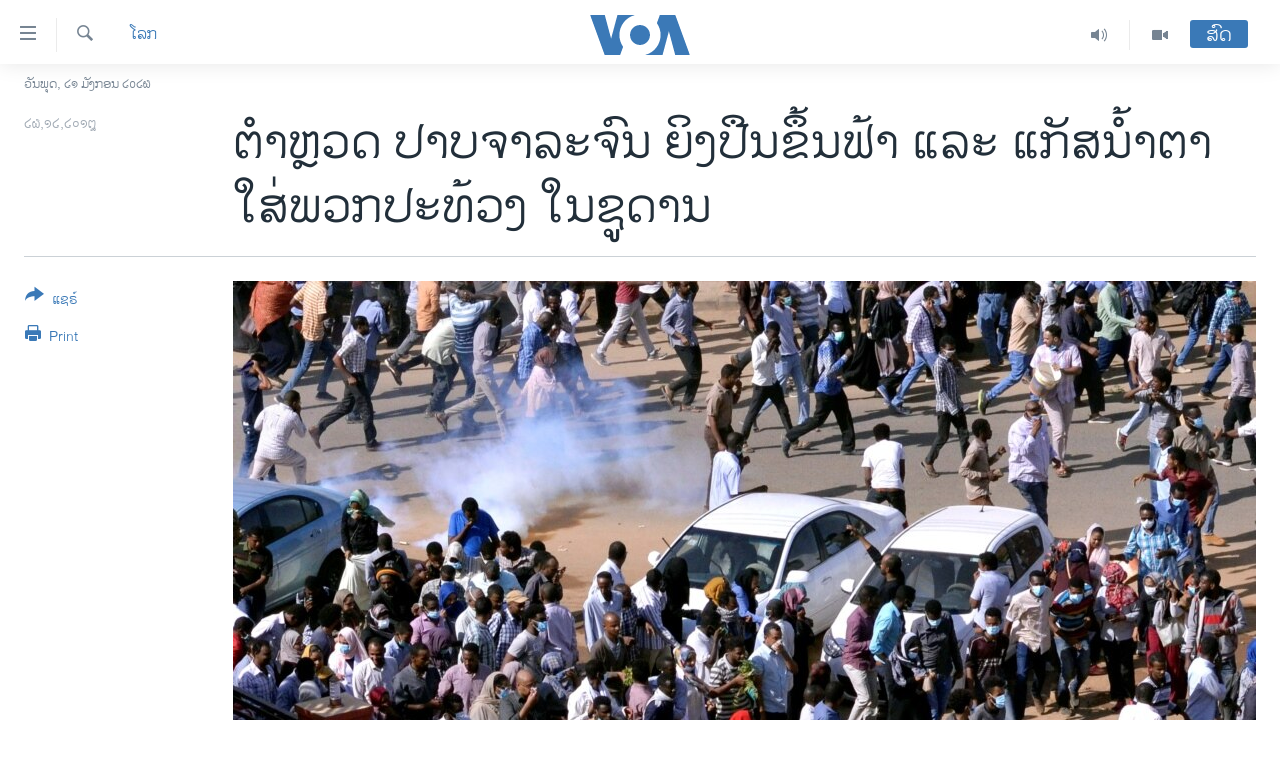

--- FILE ---
content_type: text/html; charset=utf-8
request_url: https://lao.voanews.com/a/riot-police-shoot-in-the-air-fire-tear-gas-at-protesters-in-sudan/4716439.html
body_size: 13519
content:

<!DOCTYPE html>
<html lang="lo" dir="ltr" class="no-js">
<head>
<link href="/Content/responsive/VOA/lo-LA/VOA-lo-LA.css?&amp;av=0.0.0.0&amp;cb=306" rel="stylesheet"/>
<script src="https://tags.voanews.com/voa-pangea/prod/utag.sync.js"></script> <script type='text/javascript' src='https://www.youtube.com/iframe_api' async></script>
<script type="text/javascript">
//a general 'js' detection, must be on top level in <head>, due to CSS performance
document.documentElement.className = "js";
var cacheBuster = "306";
var appBaseUrl = "/";
var imgEnhancerBreakpoints = [0, 144, 256, 408, 650, 1023, 1597];
var isLoggingEnabled = false;
var isPreviewPage = false;
var isLivePreviewPage = false;
if (!isPreviewPage) {
window.RFE = window.RFE || {};
window.RFE.cacheEnabledByParam = window.location.href.indexOf('nocache=1') === -1;
const url = new URL(window.location.href);
const params = new URLSearchParams(url.search);
// Remove the 'nocache' parameter
params.delete('nocache');
// Update the URL without the 'nocache' parameter
url.search = params.toString();
window.history.replaceState(null, '', url.toString());
} else {
window.addEventListener('load', function() {
const links = window.document.links;
for (let i = 0; i < links.length; i++) {
links[i].href = '#';
links[i].target = '_self';
}
})
}
var pwaEnabled = false;
var swCacheDisabled;
</script>
<meta charset="utf-8" />
<title>ຕຳ​ຫຼວດ​ ປາບ​ຈາ​ລະ​ຈົນ​ ຍິງ​ປືນ​ຂຶ້ນ​ຟ້າ ແລະ​ ແກັ​ສ​ນ້ຳ​ຕາ ໃສ່​ພວກ​ປະ​ທ້ວງ​ ໃນ​ຊູ​ດານ</title>
<meta name="description" content="ຕຳ​ຫຼວດ​ປາບ​ຈາ​ລະ​ຈົນ​ ຂອງ​ຊູ​ດານ ​ໄດ້​ຍິງ​ປືນ​ຂຶ້ນ​ຟ້າ ແລະ​ແກັ​ສ​ນ້ຳ​ຕາ ເພື່ອ​ທັບ​ມ້າງ​ພວກ​ປະ​ທ້ວງ ​ທີ່ພະ​ຍາ​ຍາມ​ເດີນຂະ​ບວນ ​ໄປ​ສູ່​ທຳ​ນຽບ ​ປະ​ທາ​ນາ​ທິ​ບໍ​ດີ ໃນ​ຊູ​ດານ." />
<meta name="keywords" content="ຂ່າວ, ໂລກ" />
<meta name="viewport" content="width=device-width, initial-scale=1.0" />
<meta http-equiv="X-UA-Compatible" content="IE=edge" />
<meta name="robots" content="max-image-preview:large"><meta property="fb:pages" content="123452567734984" />
<meta name="msvalidate.01" content="3286EE554B6F672A6F2E608C02343C0E" />
<link href="https://www.voanews.com/a/sudanese-protesters-dispersed-after-week-of-rallies/4715846.html" rel="canonical" />
<meta name="apple-mobile-web-app-title" content="ວີໂອເອ" />
<meta name="apple-mobile-web-app-status-bar-style" content="black" />
<meta name="apple-itunes-app" content="app-id=632618796, app-argument=//4716439.ltr" />
<meta content="ຕຳ​ຫຼວດ​ ປາບ​ຈາ​ລະ​ຈົນ​ ຍິງ​ປືນ​ຂຶ້ນ​ຟ້າ ແລະ​ ແກັ​ສ​ນ້ຳ​ຕາ ໃສ່​ພວກ​ປະ​ທ້ວງ​ ໃນ​ຊູ​ດານ" property="og:title" />
<meta content="ຕຳ​ຫຼວດ​ປາບ​ຈາ​ລະ​ຈົນ​ ຂອງ​ຊູ​ດານ ​ໄດ້​ຍິງ​ປືນ​ຂຶ້ນ​ຟ້າ ແລະ​ແກັ​ສ​ນ້ຳ​ຕາ ເພື່ອ​ທັບ​ມ້າງ​ພວກ​ປະ​ທ້ວງ ​ທີ່ພະ​ຍາ​ຍາມ​ເດີນຂະ​ບວນ ​ໄປ​ສູ່​ທຳ​ນຽບ ​ປະ​ທາ​ນາ​ທິ​ບໍ​ດີ ໃນ​ຊູ​ດານ." property="og:description" />
<meta content="article" property="og:type" />
<meta content="https://lao.voanews.com/a/riot-police-shoot-in-the-air-fire-tear-gas-at-protesters-in-sudan/4716439.html" property="og:url" />
<meta content="ສຽງອາເມຣິກາ - ວີໂອເອ" property="og:site_name" />
<meta content="https://www.facebook.com/VOALao" property="article:publisher" />
<meta content="https://gdb.voanews.com/f5a35642-ca8f-430f-9e92-40e7258f29bc_w1200_h630.jpg" property="og:image" />
<meta content="1200" property="og:image:width" />
<meta content="630" property="og:image:height" />
<meta content="248018398653917" property="fb:app_id" />
<meta content="summary_large_image" name="twitter:card" />
<meta content="@SomeAccount" name="twitter:site" />
<meta content="https://gdb.voanews.com/f5a35642-ca8f-430f-9e92-40e7258f29bc_w1200_h630.jpg" name="twitter:image" />
<meta content="ຕຳ​ຫຼວດ​ ປາບ​ຈາ​ລະ​ຈົນ​ ຍິງ​ປືນ​ຂຶ້ນ​ຟ້າ ແລະ​ ແກັ​ສ​ນ້ຳ​ຕາ ໃສ່​ພວກ​ປະ​ທ້ວງ​ ໃນ​ຊູ​ດານ" name="twitter:title" />
<meta content="ຕຳ​ຫຼວດ​ປາບ​ຈາ​ລະ​ຈົນ​ ຂອງ​ຊູ​ດານ ​ໄດ້​ຍິງ​ປືນ​ຂຶ້ນ​ຟ້າ ແລະ​ແກັ​ສ​ນ້ຳ​ຕາ ເພື່ອ​ທັບ​ມ້າງ​ພວກ​ປະ​ທ້ວງ ​ທີ່ພະ​ຍາ​ຍາມ​ເດີນຂະ​ບວນ ​ໄປ​ສູ່​ທຳ​ນຽບ ​ປະ​ທາ​ນາ​ທິ​ບໍ​ດີ ໃນ​ຊູ​ດານ." name="twitter:description" />
<link rel="amphtml" href="https://lao.voanews.com/amp/riot-police-shoot-in-the-air-fire-tear-gas-at-protesters-in-sudan/4716439.html" />
<script type="application/ld+json">{"articleSection":"ໂລກ","isAccessibleForFree":true,"headline":"ຕຳ​ຫຼວດ​ ປາບ​ຈາ​ລະ​ຈົນ​ ຍິງ​ປືນ​ຂຶ້ນ​ຟ້າ ແລະ​ ແກັ​ສ​ນ້ຳ​ຕາ ໃສ່​ພວກ​ປະ​ທ້ວງ​ ໃນ​ຊູ​ດານ","inLanguage":"lo-LA","keywords":"ຂ່າວ, ໂລກ","author":{"@type":"Person","name":"VOA"},"datePublished":"2018-12-26 02:45:00Z","dateModified":"2018-12-26 13:03:00Z","publisher":{"logo":{"width":512,"height":220,"@type":"ImageObject","url":"https://lao.voanews.com/Content/responsive/VOA/lo-LA/img/logo.png"},"@type":"NewsMediaOrganization","url":"https://lao.voanews.com","sameAs":["https://www.facebook.com/VOALao","https://www.youtube.com/VOALao","\r\nhttps://www.instagram.com/voalao/","https://twitter.com/VOALao"],"name":"ສຽງອາເມຣິກາ ວີໂອເອລາວ","alternateName":""},"@context":"https://schema.org","@type":"NewsArticle","mainEntityOfPage":"https://lao.voanews.com/a/riot-police-shoot-in-the-air-fire-tear-gas-at-protesters-in-sudan/4716439.html","url":"https://lao.voanews.com/a/riot-police-shoot-in-the-air-fire-tear-gas-at-protesters-in-sudan/4716439.html","description":"ຕຳ​ຫຼວດ​ປາບ​ຈາ​ລະ​ຈົນ​ ຂອງ​ຊູ​ດານ ​ໄດ້​ຍິງ​ປືນ​ຂຶ້ນ​ຟ້າ ແລະ​ແກັ​ສ​ນ້ຳ​ຕາ ເພື່ອ​ທັບ​ມ້າງ​ພວກ​ປະ​ທ້ວງ ​ທີ່ພະ​ຍາ​ຍາມ​ເດີນຂະ​ບວນ ​ໄປ​ສູ່​ທຳ​ນຽບ ​ປະ​ທາ​ນາ​ທິ​ບໍ​ດີ ໃນ​ຊູ​ດານ.","image":{"width":1080,"height":608,"@type":"ImageObject","url":"https://gdb.voanews.com/f5a35642-ca8f-430f-9e92-40e7258f29bc_w1080_h608.jpg"},"name":"ຕຳ​ຫຼວດ​ ປາບ​ຈາ​ລະ​ຈົນ​ ຍິງ​ປືນ​ຂຶ້ນ​ຟ້າ ແລະ​ ແກັ​ສ​ນ້ຳ​ຕາ ໃສ່​ພວກ​ປະ​ທ້ວງ​ ໃນ​ຊູ​ດານ"}</script>
<script src="/Scripts/responsive/infographics.b?v=dVbZ-Cza7s4UoO3BqYSZdbxQZVF4BOLP5EfYDs4kqEo1&amp;av=0.0.0.0&amp;cb=306"></script>
<script src="/Scripts/responsive/loader.b?v=Q26XNwrL6vJYKjqFQRDnx01Lk2pi1mRsuLEaVKMsvpA1&amp;av=0.0.0.0&amp;cb=306"></script>
<link rel="icon" type="image/svg+xml" href="/Content/responsive/VOA/img/webApp/favicon.svg" />
<link rel="alternate icon" href="/Content/responsive/VOA/img/webApp/favicon.ico" />
<link rel="apple-touch-icon" sizes="152x152" href="/Content/responsive/VOA/img/webApp/ico-152x152.png" />
<link rel="apple-touch-icon" sizes="144x144" href="/Content/responsive/VOA/img/webApp/ico-144x144.png" />
<link rel="apple-touch-icon" sizes="114x114" href="/Content/responsive/VOA/img/webApp/ico-114x114.png" />
<link rel="apple-touch-icon" sizes="72x72" href="/Content/responsive/VOA/img/webApp/ico-72x72.png" />
<link rel="apple-touch-icon-precomposed" href="/Content/responsive/VOA/img/webApp/ico-57x57.png" />
<link rel="icon" sizes="192x192" href="/Content/responsive/VOA/img/webApp/ico-192x192.png" />
<link rel="icon" sizes="128x128" href="/Content/responsive/VOA/img/webApp/ico-128x128.png" />
<meta name="msapplication-TileColor" content="#ffffff" />
<meta name="msapplication-TileImage" content="/Content/responsive/VOA/img/webApp/ico-144x144.png" />
<link rel="alternate" type="application/rss+xml" title="VOA - Top Stories [RSS]" href="/api/" />
<link rel="sitemap" type="application/rss+xml" href="/sitemap.xml" />
</head>
<body class=" nav-no-loaded cc_theme pg-article print-lay-article js-category-to-nav nojs-images date-time-enabled">
<script type="text/javascript" >
var analyticsData = {url:"https://lao.voanews.com/a/riot-police-shoot-in-the-air-fire-tear-gas-at-protesters-in-sudan/4716439.html",property_id:"472",article_uid:"4716439",page_title:"ຕຳ​ຫຼວດ​ ປາບ​ຈາ​ລະ​ຈົນ​ ຍິງ​ປືນ​ຂຶ້ນ​ຟ້າ ແລະ​ ແກັ​ສ​ນ້ຳ​ຕາ ໃສ່​ພວກ​ປະ​ທ້ວງ​ ໃນ​ຊູ​ດານ",page_type:"article",content_type:"article",subcontent_type:"article",last_modified:"2018-12-26 13:03:00Z",pub_datetime:"2018-12-26 02:45:00Z",pub_year:"2018",pub_month:"12",pub_day:"26",pub_hour:"02",pub_weekday:"Wednesday",section:"ໂລກ",english_section:"world",byline:"",categories:"news,world",domain:"lao.voanews.com",language:"Lao",language_service:"VOA Lao",platform:"web",copied:"yes",copied_article:"4715846|415|VOA - English|2018-12-25",copied_title:"Sudanese Protesters Dispersed After Week of Rallies",runs_js:"Yes",cms_release:"8.44.0.0.306",enviro_type:"prod",slug:"riot-police-shoot-in-the-air-fire-tear-gas-at-protesters-in-sudan",entity:"VOA",short_language_service:"LAO",platform_short:"W",page_name:"ຕຳ​ຫຼວດ​ ປາບ​ຈາ​ລະ​ຈົນ​ ຍິງ​ປືນ​ຂຶ້ນ​ຟ້າ ແລະ​ ແກັ​ສ​ນ້ຳ​ຕາ ໃສ່​ພວກ​ປະ​ທ້ວງ​ ໃນ​ຊູ​ດານ"};
</script>
<noscript><iframe src="https://www.googletagmanager.com/ns.html?id=GTM-N8MP7P" height="0" width="0" style="display:none;visibility:hidden"></iframe></noscript><script type="text/javascript" data-cookiecategory="analytics">
var gtmEventObject = Object.assign({}, analyticsData, {event: 'page_meta_ready'});window.dataLayer = window.dataLayer || [];window.dataLayer.push(gtmEventObject);
if (top.location === self.location) { //if not inside of an IFrame
var renderGtm = "true";
if (renderGtm === "true") {
(function(w,d,s,l,i){w[l]=w[l]||[];w[l].push({'gtm.start':new Date().getTime(),event:'gtm.js'});var f=d.getElementsByTagName(s)[0],j=d.createElement(s),dl=l!='dataLayer'?'&l='+l:'';j.async=true;j.src='//www.googletagmanager.com/gtm.js?id='+i+dl;f.parentNode.insertBefore(j,f);})(window,document,'script','dataLayer','GTM-N8MP7P');
}
}
</script>
<!--Analytics tag js version start-->
<script type="text/javascript" data-cookiecategory="analytics">
var utag_data = Object.assign({}, analyticsData, {});
if(typeof(TealiumTagFrom)==='function' && typeof(TealiumTagSearchKeyword)==='function') {
var utag_from=TealiumTagFrom();var utag_searchKeyword=TealiumTagSearchKeyword();
if(utag_searchKeyword!=null && utag_searchKeyword!=='' && utag_data["search_keyword"]==null) utag_data["search_keyword"]=utag_searchKeyword;if(utag_from!=null && utag_from!=='') utag_data["from"]=TealiumTagFrom();}
if(window.top!== window.self&&utag_data.page_type==="snippet"){utag_data.page_type = 'iframe';}
try{if(window.top!==window.self&&window.self.location.hostname===window.top.location.hostname){utag_data.platform = 'self-embed';utag_data.platform_short = 'se';}}catch(e){if(window.top!==window.self&&window.self.location.search.includes("platformType=self-embed")){utag_data.platform = 'cross-promo';utag_data.platform_short = 'cp';}}
(function(a,b,c,d){ a="https://tags.voanews.com/voa-pangea/prod/utag.js"; b=document;c="script";d=b.createElement(c);d.src=a;d.type="text/java"+c;d.async=true; a=b.getElementsByTagName(c)[0];a.parentNode.insertBefore(d,a); })();
</script>
<!--Analytics tag js version end-->
<!-- Analytics tag management NoScript -->
<noscript>
<img style="position: absolute; border: none;" src="https://ssc.voanews.com/b/ss/bbgprod,bbgentityvoa/1/G.4--NS/547086331?pageName=voa%3alao%3aw%3aarticle%3a%e0%ba%95%e0%ba%b3%e2%80%8b%e0%ba%ab%e0%ba%bc%e0%ba%a7%e0%ba%94%e2%80%8b%20%e0%ba%9b%e0%ba%b2%e0%ba%9a%e2%80%8b%e0%ba%88%e0%ba%b2%e2%80%8b%e0%ba%a5%e0%ba%b0%e2%80%8b%e0%ba%88%e0%ba%bb%e0%ba%99%e2%80%8b%20%e0%ba%8d%e0%ba%b4%e0%ba%87%e2%80%8b%e0%ba%9b%e0%ba%b7%e0%ba%99%e2%80%8b%e0%ba%82%e0%ba%b6%e0%bb%89%e0%ba%99%e2%80%8b%e0%ba%9f%e0%bb%89%e0%ba%b2%20%e0%bb%81%e0%ba%a5%e0%ba%b0%e2%80%8b%20%e0%bb%81%e0%ba%81%e0%ba%b1%e2%80%8b%e0%ba%aa%e2%80%8b%e0%ba%99%e0%bb%89%e0%ba%b3%e2%80%8b%e0%ba%95%e0%ba%b2%20%e0%bb%83%e0%ba%aa%e0%bb%88%e2%80%8b%e0%ba%9e%e0%ba%a7%e0%ba%81%e2%80%8b%e0%ba%9b%e0%ba%b0%e2%80%8b%e0%ba%97%e0%bb%89%e0%ba%a7%e0%ba%87%e2%80%8b%20%e0%bb%83%e0%ba%99%e2%80%8b%e0%ba%8a%e0%ba%b9%e2%80%8b%e0%ba%94%e0%ba%b2%e0%ba%99&amp;c6=%e0%ba%95%e0%ba%b3%e2%80%8b%e0%ba%ab%e0%ba%bc%e0%ba%a7%e0%ba%94%e2%80%8b%20%e0%ba%9b%e0%ba%b2%e0%ba%9a%e2%80%8b%e0%ba%88%e0%ba%b2%e2%80%8b%e0%ba%a5%e0%ba%b0%e2%80%8b%e0%ba%88%e0%ba%bb%e0%ba%99%e2%80%8b%20%e0%ba%8d%e0%ba%b4%e0%ba%87%e2%80%8b%e0%ba%9b%e0%ba%b7%e0%ba%99%e2%80%8b%e0%ba%82%e0%ba%b6%e0%bb%89%e0%ba%99%e2%80%8b%e0%ba%9f%e0%bb%89%e0%ba%b2%20%e0%bb%81%e0%ba%a5%e0%ba%b0%e2%80%8b%20%e0%bb%81%e0%ba%81%e0%ba%b1%e2%80%8b%e0%ba%aa%e2%80%8b%e0%ba%99%e0%bb%89%e0%ba%b3%e2%80%8b%e0%ba%95%e0%ba%b2%20%e0%bb%83%e0%ba%aa%e0%bb%88%e2%80%8b%e0%ba%9e%e0%ba%a7%e0%ba%81%e2%80%8b%e0%ba%9b%e0%ba%b0%e2%80%8b%e0%ba%97%e0%bb%89%e0%ba%a7%e0%ba%87%e2%80%8b%20%e0%bb%83%e0%ba%99%e2%80%8b%e0%ba%8a%e0%ba%b9%e2%80%8b%e0%ba%94%e0%ba%b2%e0%ba%99&amp;v36=8.44.0.0.306&amp;v6=D=c6&amp;g=https%3a%2f%2flao.voanews.com%2fa%2friot-police-shoot-in-the-air-fire-tear-gas-at-protesters-in-sudan%2f4716439.html&amp;c1=D=g&amp;v1=D=g&amp;events=event1,event52&amp;c16=voa%20lao&amp;v16=D=c16&amp;c5=world&amp;v5=D=c5&amp;ch=%e0%bb%82%e0%ba%a5%e0%ba%81&amp;c15=lao&amp;v15=D=c15&amp;c4=article&amp;v4=D=c4&amp;c14=4716439&amp;v14=D=c14&amp;v20=no&amp;c17=web&amp;v17=D=c17&amp;mcorgid=518abc7455e462b97f000101%40adobeorg&amp;server=lao.voanews.com&amp;pageType=D=c4&amp;ns=bbg&amp;v29=D=server&amp;v25=voa&amp;v30=472&amp;v105=D=User-Agent " alt="analytics" width="1" height="1" /></noscript>
<!-- End of Analytics tag management NoScript -->
<!--*** Accessibility links - For ScreenReaders only ***-->
<section>
<div class="sr-only">
<h2>ລິ້ງ ສຳຫລັບເຂົ້າຫາ</h2>
<ul>
<li><a href="#content" data-disable-smooth-scroll="1">ຂ້າມ</a></li>
<li><a href="#navigation" data-disable-smooth-scroll="1">ຂ້າມ</a></li>
<li><a href="#txtHeaderSearch" data-disable-smooth-scroll="1">ຂ້າມໄປຫາ ຊອກຄົ້ນ</a></li>
</ul>
</div>
</section>
<div dir="ltr">
<div id="page">
<aside>
<div class="c-lightbox overlay-modal">
<div class="c-lightbox__intro">
<h2 class="c-lightbox__intro-title"></h2>
<button class="btn btn--rounded c-lightbox__btn c-lightbox__intro-next" title="ຕໍ່ໄປ">
<span class="ico ico--rounded ico-chevron-forward"></span>
<span class="sr-only">ຕໍ່ໄປ</span>
</button>
</div>
<div class="c-lightbox__nav">
<button class="btn btn--rounded c-lightbox__btn c-lightbox__btn--close" title="ອັດ">
<span class="ico ico--rounded ico-close"></span>
<span class="sr-only">ອັດ</span>
</button>
<button class="btn btn--rounded c-lightbox__btn c-lightbox__btn--prev" title="ກ່ອນ">
<span class="ico ico--rounded ico-chevron-backward"></span>
<span class="sr-only">ກ່ອນ</span>
</button>
<button class="btn btn--rounded c-lightbox__btn c-lightbox__btn--next" title="ຕໍ່ໄປ">
<span class="ico ico--rounded ico-chevron-forward"></span>
<span class="sr-only">ຕໍ່ໄປ</span>
</button>
</div>
<div class="c-lightbox__content-wrap">
<figure class="c-lightbox__content">
<span class="c-spinner c-spinner--lightbox">
<img src="/Content/responsive/img/player-spinner.png"
alt="please wait"
title="please wait" />
</span>
<div class="c-lightbox__img">
<div class="thumb">
<img src="" alt="" />
</div>
</div>
<figcaption>
<div class="c-lightbox__info c-lightbox__info--foot">
<span class="c-lightbox__counter"></span>
<span class="caption c-lightbox__caption"></span>
</div>
</figcaption>
</figure>
</div>
<div class="hidden">
<div class="content-advisory__box content-advisory__box--lightbox">
<span class="content-advisory__box-text">This image contains sensitive content which some people may find offensive or disturbing.</span>
<button class="btn btn--transparent content-advisory__box-btn m-t-md" value="text" type="button">
<span class="btn__text">
Click to reveal
</span>
</button>
</div>
</div>
</div>
<div class="print-dialogue">
<div class="container">
<h3 class="print-dialogue__title section-head">Print Options:</h3>
<div class="print-dialogue__opts">
<ul class="print-dialogue__opt-group">
<li class="form__group form__group--checkbox">
<input class="form__check " id="checkboxImages" name="checkboxImages" type="checkbox" checked="checked" />
<label for="checkboxImages" class="form__label m-t-md">Images</label>
</li>
<li class="form__group form__group--checkbox">
<input class="form__check " id="checkboxMultimedia" name="checkboxMultimedia" type="checkbox" checked="checked" />
<label for="checkboxMultimedia" class="form__label m-t-md">Multimedia</label>
</li>
</ul>
<ul class="print-dialogue__opt-group">
<li class="form__group form__group--checkbox">
<input class="form__check " id="checkboxEmbedded" name="checkboxEmbedded" type="checkbox" checked="checked" />
<label for="checkboxEmbedded" class="form__label m-t-md">Embedded Content</label>
</li>
<li class="hidden">
<input class="form__check " id="checkboxComments" name="checkboxComments" type="checkbox" />
<label for="checkboxComments" class="form__label m-t-md">Comments</label>
</li>
</ul>
</div>
<div class="print-dialogue__buttons">
<button class="btn btn--secondary close-button" type="button" title="ຍົກເລີກ">
<span class="btn__text ">ຍົກເລີກ</span>
</button>
<button class="btn btn-cust-print m-l-sm" type="button" title="Print">
<span class="btn__text ">Print</span>
</button>
</div>
</div>
</div>
<div class="ctc-message pos-fix">
<div class="ctc-message__inner">Link has been copied to clipboard</div>
</div>
</aside>
<div class="hdr-20 hdr-20--big">
<div class="hdr-20__inner">
<div class="hdr-20__max pos-rel">
<div class="hdr-20__side hdr-20__side--primary d-flex">
<label data-for="main-menu-ctrl" data-switcher-trigger="true" data-switch-target="main-menu-ctrl" class="burger hdr-trigger pos-rel trans-trigger" data-trans-evt="click" data-trans-id="menu">
<span class="ico ico-close hdr-trigger__ico hdr-trigger__ico--close burger__ico burger__ico--close"></span>
<span class="ico ico-menu hdr-trigger__ico hdr-trigger__ico--open burger__ico burger__ico--open"></span>
</label>
<div class="menu-pnl pos-fix trans-target" data-switch-target="main-menu-ctrl" data-trans-id="menu">
<div class="menu-pnl__inner">
<nav class="main-nav menu-pnl__item menu-pnl__item--first">
<ul class="main-nav__list accordeon" data-analytics-tales="false" data-promo-name="link" data-location-name="nav,secnav">
<li class="main-nav__item">
<a class="main-nav__item-name main-nav__item-name--link" href="https://lao.voanews.com/" title="ໂຮມເພຈ" >ໂຮມເພຈ</a>
</li>
<li class="main-nav__item">
<a class="main-nav__item-name main-nav__item-name--link" href="/p/5841.html" title="ລາວ" data-item-name="laos" >ລາວ</a>
</li>
<li class="main-nav__item">
<a class="main-nav__item-name main-nav__item-name--link" href="/p/5921.html" title="ອາເມຣິກາ" data-item-name="usa" >ອາເມຣິກາ</a>
</li>
<li class="main-nav__item">
<a class="main-nav__item-name main-nav__item-name--link" href="/us-presidential-election-2024" title="ການເລືອກຕັ້ງ ປະທານາທີບໍດີ ສະຫະລັດ 2024" data-item-name="US Presidential Election 2024" >ການເລືອກຕັ້ງ ປະທານາທີບໍດີ ສະຫະລັດ 2024</a>
</li>
<li class="main-nav__item">
<a class="main-nav__item-name main-nav__item-name--link" href="/china-news" title="ຂ່າວ​ຈີນ" data-item-name="China-news" >ຂ່າວ​ຈີນ</a>
</li>
<li class="main-nav__item">
<a class="main-nav__item-name main-nav__item-name--link" href="/worldnews" title="ໂລກ" data-item-name="world" >ໂລກ</a>
</li>
<li class="main-nav__item">
<a class="main-nav__item-name main-nav__item-name--link" href="/p/5844.html" title="ເອເຊຍ" data-item-name="asia" >ເອເຊຍ</a>
</li>
<li class="main-nav__item">
<a class="main-nav__item-name main-nav__item-name--link" href="/PressFreedom" title="ອິດສະຫຼະພາບດ້ານການຂ່າວ" data-item-name="Press-Freedom" >ອິດສະຫຼະພາບດ້ານການຂ່າວ</a>
</li>
<li class="main-nav__item">
<a class="main-nav__item-name main-nav__item-name--link" href="/p/5892.html" title="ຊີວິດຊາວລາວ" data-item-name="lao-diaspora" >ຊີວິດຊາວລາວ</a>
</li>
<li class="main-nav__item">
<a class="main-nav__item-name main-nav__item-name--link" href="/p/7555.html" title="ຊຸມຊົນຊາວລາວ" data-item-name="lao-community-in-america" >ຊຸມຊົນຊາວລາວ</a>
</li>
<li class="main-nav__item">
<a class="main-nav__item-name main-nav__item-name--link" href="/p/5873.html" title="ວິທະຍາສາດ-ເທັກໂນໂລຈີ" data-item-name="science-technology" >ວິທະຍາສາດ-ເທັກໂນໂລຈີ</a>
</li>
<li class="main-nav__item">
<a class="main-nav__item-name main-nav__item-name--link" href="/p/8560.html" title="ທຸລະກິດ" data-item-name="business" >ທຸລະກິດ</a>
</li>
<li class="main-nav__item">
<a class="main-nav__item-name main-nav__item-name--link" href="/p/5929.html" title="ພາສາອັງກິດ" data-item-name="english-learning" >ພາສາອັງກິດ</a>
</li>
<li class="main-nav__item">
<a class="main-nav__item-name main-nav__item-name--link" href="/p/5906.html" title="ວີດີໂອ" data-item-name="all-video" >ວີດີໂອ</a>
</li>
<li class="main-nav__item accordeon__item" data-switch-target="menu-item-1624">
<label class="main-nav__item-name main-nav__item-name--label accordeon__control-label" data-switcher-trigger="true" data-for="menu-item-1624">
ສຽງ
<span class="ico ico-chevron-down main-nav__chev"></span>
</label>
<div class="main-nav__sub-list">
<a class="main-nav__item-name main-nav__item-name--link main-nav__item-name--sub" href="/z/2348" title="ລາຍການກະຈາຍສຽງ" data-item-name="radio-show" >ລາຍການກະຈາຍສຽງ</a>
<a class="main-nav__item-name main-nav__item-name--link main-nav__item-name--sub" href="/z/6955" title="ລາຍງານ" data-item-name="report-audios" >ລາຍງານ</a>
</div>
</li>
</ul>
</nav>
<div class="menu-pnl__item menu-pnl__item--social">
<h5 class="menu-pnl__sub-head">ຕິດຕາມພວກເຮົາ ທີ່</h5>
<a href="https://www.facebook.com/VOALao" title="ຕິດຕາມພວກເຮົາທາງເຟສບຸກ" data-analytics-text="follow_on_facebook" class="btn btn--rounded btn--social-inverted menu-pnl__btn js-social-btn btn-facebook" target="_blank" rel="noopener">
<span class="ico ico-facebook-alt ico--rounded"></span>
</a>
<a href="
https://www.instagram.com/voalao/" title="Follow us on Instagram" data-analytics-text="follow_on_instagram" class="btn btn--rounded btn--social-inverted menu-pnl__btn js-social-btn btn-instagram" target="_blank" rel="noopener">
<span class="ico ico-instagram ico--rounded"></span>
</a>
<a href="https://www.youtube.com/VOALao" title="ຕິດຕາມພວກເຮົາທາງຢູທູບ" data-analytics-text="follow_on_youtube" class="btn btn--rounded btn--social-inverted menu-pnl__btn js-social-btn btn-youtube" target="_blank" rel="noopener">
<span class="ico ico-youtube ico--rounded"></span>
</a>
<a href="https://twitter.com/VOALao" title="ຕິດຕາມພວກເຮົາທາງ Twitter" data-analytics-text="follow_on_twitter" class="btn btn--rounded btn--social-inverted menu-pnl__btn js-social-btn btn-twitter" target="_blank" rel="noopener">
<span class="ico ico-twitter ico--rounded"></span>
</a>
</div>
<div class="menu-pnl__item">
<a href="/navigation/allsites" class="menu-pnl__item-link">
<span class="ico ico-languages "></span>
ພາສາຕ່າງໆ
</a>
</div>
</div>
</div>
<label data-for="top-search-ctrl" data-switcher-trigger="true" data-switch-target="top-search-ctrl" class="top-srch-trigger hdr-trigger">
<span class="ico ico-close hdr-trigger__ico hdr-trigger__ico--close top-srch-trigger__ico top-srch-trigger__ico--close"></span>
<span class="ico ico-search hdr-trigger__ico hdr-trigger__ico--open top-srch-trigger__ico top-srch-trigger__ico--open"></span>
</label>
<div class="srch-top srch-top--in-header" data-switch-target="top-search-ctrl">
<div class="container">
<form action="/s" class="srch-top__form srch-top__form--in-header" id="form-topSearchHeader" method="get" role="search"><label for="txtHeaderSearch" class="sr-only">ຄົ້ນຫາ</label>
<input type="text" id="txtHeaderSearch" name="k" placeholder="ຊອກຫາບົດຂຽນ" accesskey="s" value="" class="srch-top__input analyticstag-event" onkeydown="if (event.keyCode === 13) { FireAnalyticsTagEventOnSearch('search', $dom.get('#txtHeaderSearch')[0].value) }" />
<button title="ຄົ້ນຫາ" type="submit" class="btn btn--top-srch analyticstag-event" onclick="FireAnalyticsTagEventOnSearch('search', $dom.get('#txtHeaderSearch')[0].value) ">
<span class="ico ico-search"></span>
</button></form>
</div>
</div>
<a href="/" class="main-logo-link">
<img src="/Content/responsive/VOA/lo-LA/img/logo-compact.svg" class="main-logo main-logo--comp" alt="site logo">
<img src="/Content/responsive/VOA/lo-LA/img/logo.svg" class="main-logo main-logo--big" alt="site logo">
</a>
</div>
<div class="hdr-20__side hdr-20__side--secondary d-flex">
<a href="/p/5906.html" title="Video" class="hdr-20__secondary-item" data-item-name="video">
<span class="ico ico-video hdr-20__secondary-icon"></span>
</a>
<a href="/z/2348" title="Audio" class="hdr-20__secondary-item" data-item-name="audio">
<span class="ico ico-audio hdr-20__secondary-icon"></span>
</a>
<a href="/s" title="ຄົ້ນຫາ" class="hdr-20__secondary-item hdr-20__secondary-item--search" data-item-name="search">
<span class="ico ico-search hdr-20__secondary-icon hdr-20__secondary-icon--search"></span>
</a>
<div class="hdr-20__secondary-item live-b-drop">
<div class="live-b-drop__off">
<a href="/live/" class="live-b-drop__link" title="ສົດ" data-item-name="live">
<span class="badge badge--live-btn badge--live-btn-off">
ສົດ
</span>
</a>
</div>
<div class="live-b-drop__on hidden">
<label data-for="live-ctrl" data-switcher-trigger="true" data-switch-target="live-ctrl" class="live-b-drop__label pos-rel">
<span class="badge badge--live badge--live-btn">
ສົດ
</span>
<span class="ico ico-close live-b-drop__label-ico live-b-drop__label-ico--close"></span>
</label>
<div class="live-b-drop__panel" id="targetLivePanelDiv" data-switch-target="live-ctrl"></div>
</div>
</div>
<div class="srch-bottom">
<form action="/s" class="srch-bottom__form d-flex" id="form-bottomSearch" method="get" role="search"><label for="txtSearch" class="sr-only">ຄົ້ນຫາ</label>
<input type="search" id="txtSearch" name="k" placeholder="ຊອກຫາບົດຂຽນ" accesskey="s" value="" class="srch-bottom__input analyticstag-event" onkeydown="if (event.keyCode === 13) { FireAnalyticsTagEventOnSearch('search', $dom.get('#txtSearch')[0].value) }" />
<button title="ຄົ້ນຫາ" type="submit" class="btn btn--bottom-srch analyticstag-event" onclick="FireAnalyticsTagEventOnSearch('search', $dom.get('#txtSearch')[0].value) ">
<span class="ico ico-search"></span>
</button></form>
</div>
</div>
<img src="/Content/responsive/VOA/lo-LA/img/logo-print.gif" class="logo-print" alt="site logo">
<img src="/Content/responsive/VOA/lo-LA/img/logo-print_color.png" class="logo-print logo-print--color" alt="site logo">
</div>
</div>
</div>
<script>
if (document.body.className.indexOf('pg-home') > -1) {
var nav2In = document.querySelector('.hdr-20__inner');
var nav2Sec = document.querySelector('.hdr-20__side--secondary');
var secStyle = window.getComputedStyle(nav2Sec);
if (nav2In && window.pageYOffset < 150 && secStyle['position'] !== 'fixed') {
nav2In.classList.add('hdr-20__inner--big')
}
}
</script>
<div class="c-hlights c-hlights--breaking c-hlights--no-item" data-hlight-display="mobile,desktop">
<div class="c-hlights__wrap container p-0">
<div class="c-hlights__nav">
<a role="button" href="#" title="ກ່ອນ">
<span class="ico ico-chevron-backward m-0"></span>
<span class="sr-only">ກ່ອນ</span>
</a>
<a role="button" href="#" title="ຕໍ່ໄປ">
<span class="ico ico-chevron-forward m-0"></span>
<span class="sr-only">ຕໍ່ໄປ</span>
</a>
</div>
<span class="c-hlights__label">
<span class="">Breaking News</span>
<span class="switcher-trigger">
<label data-for="more-less-1" data-switcher-trigger="true" class="switcher-trigger__label switcher-trigger__label--more p-b-0" title="ເບິ່ງຕື່ມອີກ">
<span class="ico ico-chevron-down"></span>
</label>
<label data-for="more-less-1" data-switcher-trigger="true" class="switcher-trigger__label switcher-trigger__label--less p-b-0" title="Show less">
<span class="ico ico-chevron-up"></span>
</label>
</span>
</span>
<ul class="c-hlights__items switcher-target" data-switch-target="more-less-1">
</ul>
</div>
</div> <div class="date-time-area ">
<div class="container">
<span class="date-time">
ວັນພຸດ, ໒໑ ມັງກອນ ໒໐໒໖
</span>
</div>
</div>
<div id="content">
<main class="container">
<div class="hdr-container">
<div class="row">
<div class="col-category col-xs-12 col-md-2 pull-left"> <div class="category js-category">
<a class="" href="/z/2368">ໂລກ</a> </div>
</div><div class="col-title col-xs-12 col-md-10 pull-right"> <h1 class="title pg-title">
ຕຳ​ຫຼວດ​ ປາບ​ຈາ​ລະ​ຈົນ​ ຍິງ​ປືນ​ຂຶ້ນ​ຟ້າ ແລະ​ ແກັ​ສ​ນ້ຳ​ຕາ ໃສ່​ພວກ​ປະ​ທ້ວງ​ ໃນ​ຊູ​ດານ
</h1>
</div><div class="col-publishing-details col-xs-12 col-sm-12 col-md-2 pull-left"> <div class="publishing-details ">
<div class="published">
<span class="date" title="ຕາມເວລາໃນລາວ">
<time pubdate="pubdate" datetime="2018-12-26T09:45:00+07:00">
໒໖,໑໒,໒໐໑໘
</time>
</span>
</div>
</div>
</div><div class="col-lg-12 separator"> <div class="separator">
<hr class="title-line" />
</div>
</div><div class="col-multimedia col-xs-12 col-md-10 pull-right"> <div class="cover-media">
<figure class="media-image js-media-expand">
<div class="img-wrap">
<div class="thumb thumb16_9">
<img src="https://gdb.voanews.com/f5a35642-ca8f-430f-9e92-40e7258f29bc_w250_r1_s.jpg" alt="ພວກ​ປະ​ທ້ວງ​ພາ​ກັນ​ແລ່ນ​ໜີ​ຈາກ​ແກັ​ສ​ນ້ຳ​ຕາ ໃນ​ຂະ​ນະ​ທີ່​ເຂົາເຈົ້າ​ເດີນ​ຂະ​ບວນປະ​ທ້ວງ ຕາມ​ຖະ​ໜົນ ໃນ​ນະ​ຄອນ​ຄາ​ຣ໌ທຸມ ​ປະ​ເທດ​ຊູ​ດານ ວັນ​ທີ 25, 2018. " />
</div>
</div>
<figcaption>
<span class="caption">ພວກ​ປະ​ທ້ວງ​ພາ​ກັນ​ແລ່ນ​ໜີ​ຈາກ​ແກັ​ສ​ນ້ຳ​ຕາ ໃນ​ຂະ​ນະ​ທີ່​ເຂົາເຈົ້າ​ເດີນ​ຂະ​ບວນປະ​ທ້ວງ ຕາມ​ຖະ​ໜົນ ໃນ​ນະ​ຄອນ​ຄາ​ຣ໌ທຸມ ​ປະ​ເທດ​ຊູ​ດານ ວັນ​ທີ 25, 2018. </span>
</figcaption>
</figure>
</div>
</div><div class="col-xs-12 col-md-2 pull-left article-share pos-rel"> <div class="share--box">
<div class="sticky-share-container" style="display:none">
<div class="container">
<a href="https://lao.voanews.com" id="logo-sticky-share">&nbsp;</a>
<div class="pg-title pg-title--sticky-share">
ຕຳ​ຫຼວດ​ ປາບ​ຈາ​ລະ​ຈົນ​ ຍິງ​ປືນ​ຂຶ້ນ​ຟ້າ ແລະ​ ແກັ​ສ​ນ້ຳ​ຕາ ໃສ່​ພວກ​ປະ​ທ້ວງ​ ໃນ​ຊູ​ດານ
</div>
<div class="sticked-nav-actions">
<!--This part is for sticky navigation display-->
<p class="buttons link-content-sharing p-0 ">
<button class="btn btn--link btn-content-sharing p-t-0 " id="btnContentSharing" value="text" role="Button" type="" title="ໂຫລດຂ່າວຕື່ມອີກ ເພື່ອແຊຣ໌">
<span class="ico ico-share ico--l"></span>
<span class="btn__text ">
ແຊຣ໌
</span>
</button>
</p>
<aside class="content-sharing js-content-sharing js-content-sharing--apply-sticky content-sharing--sticky"
role="complementary"
data-share-url="https://lao.voanews.com/a/riot-police-shoot-in-the-air-fire-tear-gas-at-protesters-in-sudan/4716439.html" data-share-title="ຕຳ​ຫຼວດ​ ປາບ​ຈາ​ລະ​ຈົນ​ ຍິງ​ປືນ​ຂຶ້ນ​ຟ້າ ແລະ​ ແກັ​ສ​ນ້ຳ​ຕາ ໃສ່​ພວກ​ປະ​ທ້ວງ​ ໃນ​ຊູ​ດານ" data-share-text="ຕຳ​ຫຼວດ​ປາບ​ຈາ​ລະ​ຈົນ​ ຂອງ​ຊູ​ດານ ​ໄດ້​ຍິງ​ປືນ​ຂຶ້ນ​ຟ້າ ແລະ​ແກັ​ສ​ນ້ຳ​ຕາ ເພື່ອ​ທັບ​ມ້າງ​ພວກ​ປະ​ທ້ວງ ​ທີ່ພະ​ຍາ​ຍາມ​ເດີນຂະ​ບວນ ​ໄປ​ສູ່​ທຳ​ນຽບ ​ປະ​ທາ​ນາ​ທິ​ບໍ​ດີ ໃນ​ຊູ​ດານ.">
<div class="content-sharing__popover">
<h6 class="content-sharing__title">ແຊຣ໌ </h6>
<button href="#close" id="btnCloseSharing" class="btn btn--text-like content-sharing__close-btn">
<span class="ico ico-close ico--l"></span>
</button>
<ul class="content-sharing__list">
<li class="content-sharing__item">
<div class="ctc ">
<input type="text" class="ctc__input" readonly="readonly">
<a href="" js-href="https://lao.voanews.com/a/riot-police-shoot-in-the-air-fire-tear-gas-at-protesters-in-sudan/4716439.html" class="content-sharing__link ctc__button">
<span class="ico ico-copy-link ico--rounded ico--s"></span>
<span class="content-sharing__link-text">Copy link</span>
</a>
</div>
</li>
<li class="content-sharing__item">
<a href="https://facebook.com/sharer.php?u=https%3a%2f%2flao.voanews.com%2fa%2friot-police-shoot-in-the-air-fire-tear-gas-at-protesters-in-sudan%2f4716439.html"
data-analytics-text="share_on_facebook"
title="Facebook" target="_blank"
class="content-sharing__link js-social-btn">
<span class="ico ico-facebook ico--rounded ico--s"></span>
<span class="content-sharing__link-text">Facebook</span>
</a>
</li>
<li class="content-sharing__item">
<a href="https://twitter.com/share?url=https%3a%2f%2flao.voanews.com%2fa%2friot-police-shoot-in-the-air-fire-tear-gas-at-protesters-in-sudan%2f4716439.html&amp;text=%e0%ba%95%e0%ba%b3%e2%80%8b%e0%ba%ab%e0%ba%bc%e0%ba%a7%e0%ba%94%e2%80%8b+%e0%ba%9b%e0%ba%b2%e0%ba%9a%e2%80%8b%e0%ba%88%e0%ba%b2%e2%80%8b%e0%ba%a5%e0%ba%b0%e2%80%8b%e0%ba%88%e0%ba%bb%e0%ba%99%e2%80%8b+%e0%ba%8d%e0%ba%b4%e0%ba%87%e2%80%8b%e0%ba%9b%e0%ba%b7%e0%ba%99%e2%80%8b%e0%ba%82%e0%ba%b6%e0%bb%89%e0%ba%99%e2%80%8b%e0%ba%9f%e0%bb%89%e0%ba%b2+%e0%bb%81%e0%ba%a5%e0%ba%b0%e2%80%8b+%e0%bb%81%e0%ba%81%e0%ba%b1%e2%80%8b%e0%ba%aa%e2%80%8b%e0%ba%99%e0%bb%89%e0%ba%b3%e2%80%8b%e0%ba%95%e0%ba%b2+%e0%bb%83%e0%ba%aa%e0%bb%88%e2%80%8b%e0%ba%9e%e0%ba%a7%e0%ba%81%e2%80%8b%e0%ba%9b%e0%ba%b0%e2%80%8b%e0%ba%97%e0%bb%89%e0%ba%a7%e0%ba%87%e2%80%8b+%e0%bb%83%e0%ba%99%e2%80%8b%e0%ba%8a%e0%ba%b9%e2%80%8b%e0%ba%94%e0%ba%b2%e0%ba%99"
data-analytics-text="share_on_twitter"
title="Twitter" target="_blank"
class="content-sharing__link js-social-btn">
<span class="ico ico-twitter ico--rounded ico--s"></span>
<span class="content-sharing__link-text">Twitter</span>
</a>
</li>
<li class="content-sharing__item visible-xs-inline-block visible-sm-inline-block">
<a href="whatsapp://send?text=https%3a%2f%2flao.voanews.com%2fa%2friot-police-shoot-in-the-air-fire-tear-gas-at-protesters-in-sudan%2f4716439.html"
data-analytics-text="share_on_whatsapp"
title="WhatsApp" target="_blank"
class="content-sharing__link js-social-btn">
<span class="ico ico-whatsapp ico--rounded ico--s"></span>
<span class="content-sharing__link-text">WhatsApp</span>
</a>
</li>
<li class="content-sharing__item visible-md-inline-block visible-lg-inline-block">
<a href="https://web.whatsapp.com/send?text=https%3a%2f%2flao.voanews.com%2fa%2friot-police-shoot-in-the-air-fire-tear-gas-at-protesters-in-sudan%2f4716439.html"
data-analytics-text="share_on_whatsapp_desktop"
title="WhatsApp" target="_blank"
class="content-sharing__link js-social-btn">
<span class="ico ico-whatsapp ico--rounded ico--s"></span>
<span class="content-sharing__link-text">WhatsApp</span>
</a>
</li>
<li class="content-sharing__item visible-xs-inline-block visible-sm-inline-block">
<a href="https://line.me/R/msg/text/?https%3a%2f%2flao.voanews.com%2fa%2friot-police-shoot-in-the-air-fire-tear-gas-at-protesters-in-sudan%2f4716439.html"
data-analytics-text="share_on_line"
title="Line" target="_blank"
class="content-sharing__link js-social-btn">
<span class="ico ico-line ico--rounded ico--s"></span>
<span class="content-sharing__link-text">Line</span>
</a>
</li>
<li class="content-sharing__item visible-md-inline-block visible-lg-inline-block">
<a href="https://timeline.line.me/social-plugin/share?url=https%3a%2f%2flao.voanews.com%2fa%2friot-police-shoot-in-the-air-fire-tear-gas-at-protesters-in-sudan%2f4716439.html"
data-analytics-text="share_on_line_desktop"
title="Line" target="_blank"
class="content-sharing__link js-social-btn">
<span class="ico ico-line ico--rounded ico--s"></span>
<span class="content-sharing__link-text">Line</span>
</a>
</li>
<li class="content-sharing__item">
<a href="mailto:?body=https%3a%2f%2flao.voanews.com%2fa%2friot-police-shoot-in-the-air-fire-tear-gas-at-protesters-in-sudan%2f4716439.html&amp;subject=ຕຳ​ຫຼວດ​ ປາບ​ຈາ​ລະ​ຈົນ​ ຍິງ​ປືນ​ຂຶ້ນ​ຟ້າ ແລະ​ ແກັ​ສ​ນ້ຳ​ຕາ ໃສ່​ພວກ​ປະ​ທ້ວງ​ ໃນ​ຊູ​ດານ"
title="Email"
class="content-sharing__link ">
<span class="ico ico-email ico--rounded ico--s"></span>
<span class="content-sharing__link-text">Email</span>
</a>
</li>
</ul>
</div>
</aside>
</div>
</div>
</div>
<div class="links">
<p class="buttons link-content-sharing p-0 ">
<button class="btn btn--link btn-content-sharing p-t-0 " id="btnContentSharing" value="text" role="Button" type="" title="ໂຫລດຂ່າວຕື່ມອີກ ເພື່ອແຊຣ໌">
<span class="ico ico-share ico--l"></span>
<span class="btn__text ">
ແຊຣ໌
</span>
</button>
</p>
<aside class="content-sharing js-content-sharing " role="complementary"
data-share-url="https://lao.voanews.com/a/riot-police-shoot-in-the-air-fire-tear-gas-at-protesters-in-sudan/4716439.html" data-share-title="ຕຳ​ຫຼວດ​ ປາບ​ຈາ​ລະ​ຈົນ​ ຍິງ​ປືນ​ຂຶ້ນ​ຟ້າ ແລະ​ ແກັ​ສ​ນ້ຳ​ຕາ ໃສ່​ພວກ​ປະ​ທ້ວງ​ ໃນ​ຊູ​ດານ" data-share-text="ຕຳ​ຫຼວດ​ປາບ​ຈາ​ລະ​ຈົນ​ ຂອງ​ຊູ​ດານ ​ໄດ້​ຍິງ​ປືນ​ຂຶ້ນ​ຟ້າ ແລະ​ແກັ​ສ​ນ້ຳ​ຕາ ເພື່ອ​ທັບ​ມ້າງ​ພວກ​ປະ​ທ້ວງ ​ທີ່ພະ​ຍາ​ຍາມ​ເດີນຂະ​ບວນ ​ໄປ​ສູ່​ທຳ​ນຽບ ​ປະ​ທາ​ນາ​ທິ​ບໍ​ດີ ໃນ​ຊູ​ດານ.">
<div class="content-sharing__popover">
<h6 class="content-sharing__title">ແຊຣ໌ </h6>
<button href="#close" id="btnCloseSharing" class="btn btn--text-like content-sharing__close-btn">
<span class="ico ico-close ico--l"></span>
</button>
<ul class="content-sharing__list">
<li class="content-sharing__item">
<div class="ctc ">
<input type="text" class="ctc__input" readonly="readonly">
<a href="" js-href="https://lao.voanews.com/a/riot-police-shoot-in-the-air-fire-tear-gas-at-protesters-in-sudan/4716439.html" class="content-sharing__link ctc__button">
<span class="ico ico-copy-link ico--rounded ico--l"></span>
<span class="content-sharing__link-text">Copy link</span>
</a>
</div>
</li>
<li class="content-sharing__item">
<a href="https://facebook.com/sharer.php?u=https%3a%2f%2flao.voanews.com%2fa%2friot-police-shoot-in-the-air-fire-tear-gas-at-protesters-in-sudan%2f4716439.html"
data-analytics-text="share_on_facebook"
title="Facebook" target="_blank"
class="content-sharing__link js-social-btn">
<span class="ico ico-facebook ico--rounded ico--l"></span>
<span class="content-sharing__link-text">Facebook</span>
</a>
</li>
<li class="content-sharing__item">
<a href="https://twitter.com/share?url=https%3a%2f%2flao.voanews.com%2fa%2friot-police-shoot-in-the-air-fire-tear-gas-at-protesters-in-sudan%2f4716439.html&amp;text=%e0%ba%95%e0%ba%b3%e2%80%8b%e0%ba%ab%e0%ba%bc%e0%ba%a7%e0%ba%94%e2%80%8b+%e0%ba%9b%e0%ba%b2%e0%ba%9a%e2%80%8b%e0%ba%88%e0%ba%b2%e2%80%8b%e0%ba%a5%e0%ba%b0%e2%80%8b%e0%ba%88%e0%ba%bb%e0%ba%99%e2%80%8b+%e0%ba%8d%e0%ba%b4%e0%ba%87%e2%80%8b%e0%ba%9b%e0%ba%b7%e0%ba%99%e2%80%8b%e0%ba%82%e0%ba%b6%e0%bb%89%e0%ba%99%e2%80%8b%e0%ba%9f%e0%bb%89%e0%ba%b2+%e0%bb%81%e0%ba%a5%e0%ba%b0%e2%80%8b+%e0%bb%81%e0%ba%81%e0%ba%b1%e2%80%8b%e0%ba%aa%e2%80%8b%e0%ba%99%e0%bb%89%e0%ba%b3%e2%80%8b%e0%ba%95%e0%ba%b2+%e0%bb%83%e0%ba%aa%e0%bb%88%e2%80%8b%e0%ba%9e%e0%ba%a7%e0%ba%81%e2%80%8b%e0%ba%9b%e0%ba%b0%e2%80%8b%e0%ba%97%e0%bb%89%e0%ba%a7%e0%ba%87%e2%80%8b+%e0%bb%83%e0%ba%99%e2%80%8b%e0%ba%8a%e0%ba%b9%e2%80%8b%e0%ba%94%e0%ba%b2%e0%ba%99"
data-analytics-text="share_on_twitter"
title="Twitter" target="_blank"
class="content-sharing__link js-social-btn">
<span class="ico ico-twitter ico--rounded ico--l"></span>
<span class="content-sharing__link-text">Twitter</span>
</a>
</li>
<li class="content-sharing__item visible-xs-inline-block visible-sm-inline-block">
<a href="whatsapp://send?text=https%3a%2f%2flao.voanews.com%2fa%2friot-police-shoot-in-the-air-fire-tear-gas-at-protesters-in-sudan%2f4716439.html"
data-analytics-text="share_on_whatsapp"
title="WhatsApp" target="_blank"
class="content-sharing__link js-social-btn">
<span class="ico ico-whatsapp ico--rounded ico--l"></span>
<span class="content-sharing__link-text">WhatsApp</span>
</a>
</li>
<li class="content-sharing__item visible-md-inline-block visible-lg-inline-block">
<a href="https://web.whatsapp.com/send?text=https%3a%2f%2flao.voanews.com%2fa%2friot-police-shoot-in-the-air-fire-tear-gas-at-protesters-in-sudan%2f4716439.html"
data-analytics-text="share_on_whatsapp_desktop"
title="WhatsApp" target="_blank"
class="content-sharing__link js-social-btn">
<span class="ico ico-whatsapp ico--rounded ico--l"></span>
<span class="content-sharing__link-text">WhatsApp</span>
</a>
</li>
<li class="content-sharing__item visible-xs-inline-block visible-sm-inline-block">
<a href="https://line.me/R/msg/text/?https%3a%2f%2flao.voanews.com%2fa%2friot-police-shoot-in-the-air-fire-tear-gas-at-protesters-in-sudan%2f4716439.html"
data-analytics-text="share_on_line"
title="Line" target="_blank"
class="content-sharing__link js-social-btn">
<span class="ico ico-line ico--rounded ico--l"></span>
<span class="content-sharing__link-text">Line</span>
</a>
</li>
<li class="content-sharing__item visible-md-inline-block visible-lg-inline-block">
<a href="https://timeline.line.me/social-plugin/share?url=https%3a%2f%2flao.voanews.com%2fa%2friot-police-shoot-in-the-air-fire-tear-gas-at-protesters-in-sudan%2f4716439.html"
data-analytics-text="share_on_line_desktop"
title="Line" target="_blank"
class="content-sharing__link js-social-btn">
<span class="ico ico-line ico--rounded ico--l"></span>
<span class="content-sharing__link-text">Line</span>
</a>
</li>
<li class="content-sharing__item">
<a href="mailto:?body=https%3a%2f%2flao.voanews.com%2fa%2friot-police-shoot-in-the-air-fire-tear-gas-at-protesters-in-sudan%2f4716439.html&amp;subject=ຕຳ​ຫຼວດ​ ປາບ​ຈາ​ລະ​ຈົນ​ ຍິງ​ປືນ​ຂຶ້ນ​ຟ້າ ແລະ​ ແກັ​ສ​ນ້ຳ​ຕາ ໃສ່​ພວກ​ປະ​ທ້ວງ​ ໃນ​ຊູ​ດານ"
title="Email"
class="content-sharing__link ">
<span class="ico ico-email ico--rounded ico--l"></span>
<span class="content-sharing__link-text">Email</span>
</a>
</li>
</ul>
</div>
</aside>
<p class="link-print visible-md visible-lg buttons p-0">
<button class="btn btn--link btn-print p-t-0" onclick="if (typeof FireAnalyticsTagEvent === 'function') {FireAnalyticsTagEvent({ on_page_event: 'print_story' });}return false" title="(CTRL+P)">
<span class="ico ico-print"></span>
<span class="btn__text">Print</span>
</button>
</p>
</div>
</div>
</div>
</div>
</div>
<div class="body-container">
<div class="row">
<div class="col-xs-12 col-sm-12 col-md-10 col-lg-10 pull-right">
<div class="row">
<div class="col-xs-12 col-sm-12 col-md-8 col-lg-8 pull-left bottom-offset content-offset">
<div id="article-content" class="content-floated-wrap fb-quotable">
<div class="wsw">
<p>ຕຳ​ຫຼວດ​ປາບ​ຈາ​ລະ​ຈົນ​ຂອງ​ຊູ​ດານ​ໄດ້​ຍິງ​ປືນ​ຂຶ້ນ​ຟ້າ ແລະ​ແກັ​ສ​ນ້ຳ​ຕາ​ໃນ​ວັນ​ອັງ​ຄານ<br />
​ວານ​ນີ້ ເພື່ອ​ທັບ​ມ້າງ​ພວກ​ປະ​ທ້ວງ ​ທີ່ພະ​ຍາ​ຍາມ​ເດີນ​ໄປ​ສູ່​ທຳ​ນຽບ​ປະ​ທາ​ນາ​ທິ​ບໍ​ດີ<br />
ເພື່ອ​ຮຽກ​ຮ້ອງ​ໃຫ້​ປະ​ທາ​ນາ​ທິ​ບໍ​ດີ​ໂອ​ມາ​ ອາລ-ບາ​ເຊຍ ລາ​ອອກ​ຈາກ​ຕຳ​ແໜ່ງ.</p>
<p>ເຖິງ​ແມ່ນ​ເຈົ້າ​ໜ້າ​ທີ່​ລາຍ​ງານ​ວ່າ ບໍ່​ມີ​ຜູ້​ໄດ້​ຮັບ​ບາດ​ເຈັບ ​ແຕ່ບັນ​ດາ​ຜູ້​ເຫັນ​ເຫດ​ການ​ກ່າວ<br />
​ວ່າ ຢ່າງ​ໜ້ອຍ​ສາມ​ຄົນ​ໄດ້​ຖືກ​ຍິງ ຮວມ​ທັງ​ຜູ້​ຊ​າຍ​ຄົນ​ນຶ່ງ ​ທີ່​ມີ​ລາຍ​ງານ​ວ່າ ມີ​ບາດ​ແຜ<br />
​ໃຫຍ່​ ຢູ່ທີ່​ຫົວ.</p>
<p>ອົງການນິລະໂທດກໍາສາກົນ ກ່າວ​ໃນ​ວັນ​ອັງ​ຄານວານນີ້ວ່າ ຕົນ​ມີ “ລາຍ​ງານ​ທີ່​ເຊື່ອ​ຖື<br />
​ໄດ້” ວ່າ​ ກຳ​ລັງ​ຮັກ​ສາ​ຄວາມ​ປອດ​ໄພ ​ໄດ້​ສັງ​ຫານພວກ​ເດີນ​ປະ​ທ້ວງ 37 ຄົນ​ ໃນ​ອາ​<br />
ທິດ​ທີ່​ຜ່ານ​ມາໂດຍກ່າວ​ຫາ​ ລັດ​ຖະ​ບານ​ວ່າ “ໃຊ້​ກຳ​ລັງ​ຮ້າຍ​ແຮງແບບບໍ່​ເລືອກ​ໜ້າ ຕໍ່​<br />
ພວກ​ປະ​ທ້ວງທີ່​ບໍ່​ຕິດ​ອາ​ວຸດ.”</p>
<p>ອາ​ທິດ​ຂອງ​ການ​ປະ​ທ້ວງ​ຢູ່​ທົ່ວ​ປະ​ເທດ​ຊູ​ດານ ໄດ້​ເລີ້ມຈາກ​ການ​ຂາດແຄນອາ​ຫານ<br />
ແລະ​ນໍ້​າ​ມັນ ແລະເຂົ້າ​ຈີ່ ຊຶ່ງ​ເປັນ​ອາ​ຫານປະ​ຈຳ ​ທີ່​ຈຳ​ເປັນ​ສຳ​ລັບຊາວ​ຊູ​ດານ​ນັ້ນ ມີ​ລາ<br />
​ຄາ​ສູງ​ຂຶ້ນ.<br />
<br />
ທ່ານ​ບາ​ເຊຍ ໄດ້​ໃຫ້​ຄຳ​ໝັ້ນ​ສັນ​ຍ​າ ​ທີ່​ຈະ​ນຳ​ປະ​ຕິ​ຮູບ​ເສດ​ຖະ​ກິດ “ເພື່ອ​ໃຫ້ປະຊາ​ຊົນ<br />
ໄດ້​ຢູ່​ດີ​ກິນ​ດີ” ແລະ​ຮ້ອງ​ພວກ​ປະ​ທ້ວງວ່າ “ພວກ​ຂາຍ​ຊາດ” ແລະ​ “ທະ​ຫານ​ຮັບ​ຈ້າງ.”</p>
<p>ທ່ານ​ບາ​ເຊຍ​ໄດ້​ປົກ​ຄອງ​ຊູ​ດານ ນັບ​ແຕ່​ໄດ້​ຍຶດ​ອຳ​ນາດ​ໃນ​ການ​ເຮັດ​ລັດ​ຖະ​ປະ​ຫານ<br />
​ເມື່ອ​ປີ 1989 ແລະ​ໄດ້​ສະ​ແດງ​ໃຫ້​ເຫັນເຖິງ​ການ​ບໍ່​ໂຍະ​ຍານ​ຜ່ອນ​ຜັນ​ຕໍ່​ຜູ້​ບໍ່​ເຫັນ​ພ້ອມ.</p>
<p>ສານ​ອາ​ຍາ​ສາ​ກົນ ຢູ່ທີ່ນະ​ຄອນເຮກ ​ຕ້ອງ​ການ​ໂຕ​ທ່ານ​ບາ​ເຊຍ ໃນ​ຂໍ້ຫາ​ກະ​ທຳ​ຄວາມ<br />
​ຜິດ​ຕ້ານ​ມະ​ນຸດ​ຊາດ ແລະ​ຂ້າ​ລ້າງ​ເຜົ່າ​ພັນ ​ໃນ​ການ​ປາບ​ປາມ​ການ​ກໍ່ກະ​ບົດ​ໃນ​ດາຟົວ<br />
ເມື່ອ 15 ປີ​ກ່ອນ.</p>
<p><br />
<span style="color:#000000;">Sudanese riot police shot into the air and fired tear gas Tuesday to break up a crowd of demonstrators trying to march on the presidential palace, demanding President Omar al-Bashir resign.</span><br />
<br />
<span style="color:#000000;">Although official reports say there are no casualties, witnesses say at least three people were shot, including one man who was reported to be seen with a large head wound.</span><br />
<br />
<span style="color:#000000;">Amnesty International said Tuesday it has &quot;credible reports&quot; that security forces killed 37 marchers in the past week, accusing the government of &quot;using lethal forces indiscriminately against unarmed protesters.&quot;</span><br />
<br />
<span style="color:#000000;">The week of protests across Sudan was set off by a shortage of food and fuel and a sharp hike in the price of bread -- a staple of every Sudanese meal.</span><br />
<br />
<span style="color:#000000;">Bashir has promised to to carry out economic reforms &quot;to ensure decent living of the citizens,&quot; and calls the protesters &quot;traitors&quot; and &quot;mercenaries.&quot;</span><br />
<br />
<span style="color:#000000;">Bashir has ruled Sudan since seizing power in a 1989 coup and has shown little tolerance for dissent.</span><br />
<br />
<span style="color:#000000;">He is wanted by the International Criminal Court in the Hague for alleged crimes against humanity and genocide for his brutal reaction to the insurgency in Darfur 15 years ago.</span></p>
<p />
</div>
</div>
</div>
<div class="col-xs-12 col-sm-12 col-md-4 col-lg-4 pull-left design-top-offset"> <div class="region">
<div class="media-block-wrap js-widget-switcher hidden" id="wrowblock-3905_21" data-area-id=R1_1>
<div class="media-block first-item size-2"
data-widget-id="52568" data-widget-r-interval="60" data-widget-type="1">
<div data-widget-role="primaryWidgetWrapper"
data-player-hidden-by-default="true">
<div class="media-pholder media-pholder--video ">
<div class="c-sticky-container" data-poster="">
<div class="c-sticky-element" data-sp_api="pangea-video" data-persistent data-persistent-browse-out data-ls-widget-autoplayed=true>
<div class="c-mmp c-mmp--disabled c-mmp--loading c-mmp--video c-mmp--standard c-mmp--live c-mmp--cannot-play c-sticky-element__swipe-el"
data-player_id="" data-title="" data-hide-title="False"
data-breakpoint_s="320" data-breakpoint_m="640" data-breakpoint_l="992"
data-hlsjs-src="/Scripts/responsive/hls.b"
data-bypass-dash-for-vod="true"
data-bypass-dash-for-live-video="true"
data-bypass-dash-for-live-audio="true"
id="player587">
<div class="c-mmp__poster js-poster c-mmp__poster--video">
</div>
<a class="c-mmp__fallback-link" href="javascript:void(0)">
<span class="c-mmp__fallback-link-icon">
<span class="ico ico-play"></span>
</span>
</a>
<div class="c-spinner">
<img src="/Content/responsive/img/player-spinner.png" alt="please wait" title="please wait" />
</div>
<span class="c-mmp__big_play_btn js-btn-play-big">
<span class="ico ico-play"></span>
</span>
<div class="c-mmp__player">
<video src="about:blank" data-fallbacksrc="" data-fallbacktype="" data-type="" data-info="" data-sources="" data-pub_datetime="2026-01-21 16:56:58Z" data-lt-on-play="0" data-lt-url="" data-autoplay data-muted webkit-playsinline="webkit-playsinline" playsinline="playsinline" style="width:100%; height:100%" title="" data-sdkadaptive="true" data-sdkamp="false" data-sdktitle="" data-sdkvideo="html5" data-sdkid="587" data-sdktype="Video Live Stream">
</video>
</div>
<div class="c-mmp__overlay c-mmp__overlay--title c-mmp__overlay--partial c-mmp__overlay--disabled c-mmp__overlay--slide-from-top js-c-mmp__title-overlay">
<span class="c-mmp__overlay-actions c-mmp__overlay-actions-top js-overlay-actions">
<span class="c-mmp__overlay-actions-link c-mmp__overlay-actions-link--embed js-btn-embed-overlay" title="Embed">
<span class="c-mmp__overlay-actions-link-ico ico ico-embed-code"></span>
<span class="c-mmp__overlay-actions-link-text">Embed</span>
</span>
<span class="c-mmp__overlay-actions-link c-mmp__overlay-actions-link--share js-btn-sharing-overlay" title="share">
<span class="c-mmp__overlay-actions-link-ico ico ico-share"></span>
<span class="c-mmp__overlay-actions-link-text">share</span>
</span>
<span class="c-mmp__overlay-actions-link c-mmp__overlay-actions-link--close-sticky c-sticky-element__close-el" title="close">
<span class="c-mmp__overlay-actions-link-ico ico ico-close"></span>
</span>
</span>
<div class="c-mmp__overlay-title js-overlay-title">
<h5 class="c-mmp__overlay-media-title">
<a class="js-media-title-link" href="/t/587.html" target="_blank" rel="noopener"></a>
</h5>
</div>
</div>
<div class="c-mmp__overlay c-mmp__overlay--sharing c-mmp__overlay--disabled c-mmp__overlay--slide-from-bottom js-c-mmp__sharing-overlay">
<span class="c-mmp__overlay-actions">
<span class="c-mmp__overlay-actions-link c-mmp__overlay-actions-link--embed js-btn-embed-overlay" title="Embed">
<span class="c-mmp__overlay-actions-link-ico ico ico-embed-code"></span>
<span class="c-mmp__overlay-actions-link-text">Embed</span>
</span>
<span class="c-mmp__overlay-actions-link c-mmp__overlay-actions-link--share js-btn-sharing-overlay" title="share">
<span class="c-mmp__overlay-actions-link-ico ico ico-share"></span>
<span class="c-mmp__overlay-actions-link-text">share</span>
</span>
<span class="c-mmp__overlay-actions-link c-mmp__overlay-actions-link--close js-btn-close-overlay" title="close">
<span class="c-mmp__overlay-actions-link-ico ico ico-close"></span>
</span>
</span>
<div class="c-mmp__overlay-tabs">
<div class="c-mmp__overlay-tab c-mmp__overlay-tab--disabled c-mmp__overlay-tab--slide-backward js-tab-embed-overlay" data-trigger="js-btn-embed-overlay" data-embed-source="//lao.voanews.com/embed/player/1/587.html?type=video" role="form">
<div class="c-mmp__overlay-body c-mmp__overlay-body--centered-vertical">
<div class="column">
<div class="c-mmp__status-msg ta-c js-message-embed-code-copied" role="tooltip">
The code has been copied to your clipboard.
</div>
<div class="c-mmp__form-group ta-c">
<input type="text" name="embed_code" class="c-mmp__input-text js-embed-code" dir="ltr" value="" readonly />
<span class="c-mmp__input-btn js-btn-copy-embed-code" title="Copy to clipboard"><span class="ico ico-content-copy"></span></span>
</div>
<hr class="c-mmp__separator-line" />
<div class="c-mmp__form-group ta-c">
<label class="c-mmp__form-inline-element">
<span class="c-mmp__form-inline-element-text" title="width">width</span>
<input type="text" title="width" value="640" data-default="640" dir="ltr" name="embed_width" class="ta-c c-mmp__input-text c-mmp__input-text--xs js-video-embed-width" aria-live="assertive" />
<span class="c-mmp__input-suffix">px</span>
</label>
<label class="c-mmp__form-inline-element">
<span class="c-mmp__form-inline-element-text" title="height">height</span>
<input type="text" title="height" value="360" data-default="360" dir="ltr" name="embed_height" class="ta-c c-mmp__input-text c-mmp__input-text--xs js-video-embed-height" aria-live="assertive" />
<span class="c-mmp__input-suffix">px</span>
</label>
</div>
</div>
</div>
</div>
<div class="c-mmp__overlay-tab c-mmp__overlay-tab--disabled c-mmp__overlay-tab--slide-forward js-tab-sharing-overlay" data-trigger="js-btn-sharing-overlay" role="form">
<div class="c-mmp__overlay-body c-mmp__overlay-body--centered-vertical">
<div class="column">
<div class="not-apply-to-sticky audio-fl-bwd">
<aside class="player-content-share share share--mmp" role="complementary"
data-share-url="https://lao.voanews.com/t/587.html" data-share-title="" data-share-text="">
<ul class="share__list">
<li class="share__item">
<a href="https://facebook.com/sharer.php?u=https%3a%2f%2flao.voanews.com%2ft%2f587.html"
data-analytics-text="share_on_facebook"
title="Facebook" target="_blank"
class="btn bg-transparent js-social-btn">
<span class="ico ico-facebook fs_xl "></span>
</a>
</li>
<li class="share__item">
<a href="https://twitter.com/share?url=https%3a%2f%2flao.voanews.com%2ft%2f587.html&amp;text="
data-analytics-text="share_on_twitter"
title="Twitter" target="_blank"
class="btn bg-transparent js-social-btn">
<span class="ico ico-twitter fs_xl "></span>
</a>
</li>
<li class="share__item">
<a href="/t/587.html" title="Share this media" class="btn bg-transparent" target="_blank" rel="noopener">
<span class="ico ico-ellipsis fs_xl "></span>
</a>
</li>
</ul>
</aside>
</div>
<hr class="c-mmp__separator-line audio-fl-bwd xs-hidden s-hidden" />
<div class="c-mmp__status-msg ta-c js-message-share-url-copied" role="tooltip">
The URL has been copied to your clipboard
</div>
<div class="c-mmp__form-group ta-c audio-fl-bwd xs-hidden s-hidden">
<input type="text" name="share_url" class="c-mmp__input-text js-share-url" value="https://lao.voanews.com/t/587.html" dir="ltr" readonly />
<span class="c-mmp__input-btn js-btn-copy-share-url" title="Copy to clipboard"><span class="ico ico-content-copy"></span></span>
</div>
</div>
</div>
</div>
</div>
</div>
<div class="c-mmp__overlay c-mmp__overlay--settings c-mmp__overlay--disabled c-mmp__overlay--slide-from-bottom js-c-mmp__settings-overlay">
<span class="c-mmp__overlay-actions">
<span class="c-mmp__overlay-actions-link c-mmp__overlay-actions-link--close js-btn-close-overlay" title="close">
<span class="c-mmp__overlay-actions-link-ico ico ico-close"></span>
</span>
</span>
<div class="c-mmp__overlay-body c-mmp__overlay-body--centered-vertical">
<div class="column column--scrolling js-sources"></div>
</div>
</div>
<div class="c-mmp__overlay c-mmp__overlay--disabled js-c-mmp__disabled-overlay">
<div class="c-mmp__overlay-body c-mmp__overlay-body--centered-vertical">
<div class="column">
<p class="ta-c"><span class="ico ico-clock"></span>No live streaming currently available</p>
</div>
</div>
</div>
<div class="c-mmp__cpanel-container js-cpanel-container">
<div class="c-mmp__cpanel c-mmp__cpanel--hidden">
<div class="c-mmp__cpanel-playback-controls">
<span class="c-mmp__cpanel-btn c-mmp__cpanel-btn--play js-btn-play" title="play">
<span class="ico ico-play m-0"></span>
</span>
<span class="c-mmp__cpanel-btn c-mmp__cpanel-btn--pause js-btn-pause" title="pause">
<span class="ico ico-pause m-0"></span>
</span>
</div>
<div class="c-mmp__cpanel-progress-controls">
<span class="c-mmp__cpanel-progress-controls-current-time js-current-time" dir="ltr">0:00</span>
<span class="c-mmp__cpanel-progress-controls-duration js-duration" dir="ltr">
</span>
<span class="c-mmp__indicator c-mmp__indicator--horizontal" dir="ltr">
<span class="c-mmp__indicator-lines js-progressbar">
<span class="c-mmp__indicator-line c-mmp__indicator-line--range js-playback-range" style="width:100%"></span>
<span class="c-mmp__indicator-line c-mmp__indicator-line--buffered js-playback-buffered" style="width:0%"></span>
<span class="c-mmp__indicator-line c-mmp__indicator-line--tracked js-playback-tracked" style="width:0%"></span>
<span class="c-mmp__indicator-line c-mmp__indicator-line--played js-playback-played" style="width:0%"></span>
<span class="c-mmp__indicator-line c-mmp__indicator-line--live js-playback-live"><span class="strip"></span></span>
<span class="c-mmp__indicator-btn ta-c js-progressbar-btn">
<button class="c-mmp__indicator-btn-pointer" type="button"></button>
</span>
<span class="c-mmp__badge c-mmp__badge--tracked-time c-mmp__badge--hidden js-progressbar-indicator-badge" dir="ltr" style="left:0%">
<span class="c-mmp__badge-text js-progressbar-indicator-badge-text">0:00</span>
</span>
</span>
</span>
<span class="c-mmp__badge c-mmp__badge--live">Live</span>
</div>
<div class="c-mmp__cpanel-additional-controls">
<span class="c-mmp__cpanel-additional-controls-volume js-volume-controls">
<span class="c-mmp__cpanel-btn c-mmp__cpanel-btn--volume js-btn-volume" title="volume">
<span class="ico ico-volume-unmuted m-0"></span>
</span>
<span class="c-mmp__indicator c-mmp__indicator--vertical js-volume-panel" dir="ltr">
<span class="c-mmp__indicator-lines js-volumebar">
<span class="c-mmp__indicator-line c-mmp__indicator-line--range js-volume-range" style="height:100%"></span>
<span class="c-mmp__indicator-line c-mmp__indicator-line--volume js-volume-level" style="height:0%"></span>
<span class="c-mmp__indicator-slider">
<span class="c-mmp__indicator-btn ta-c c-mmp__indicator-btn--hidden js-volumebar-btn">
<button class="c-mmp__indicator-btn-pointer" type="button"></button>
</span>
</span>
</span>
</span>
</span>
<div class="c-mmp__cpanel-additional-controls-settings js-settings-controls">
<span class="c-mmp__cpanel-btn c-mmp__cpanel-btn--settings-overlay js-btn-settings-overlay" title="source switch">
<span class="ico ico-settings m-0"></span>
</span>
<span class="c-mmp__cpanel-btn c-mmp__cpanel-btn--settings-expand js-btn-settings-expand" title="source switch">
<span class="ico ico-settings m-0"></span>
</span>
<div class="c-mmp__expander c-mmp__expander--sources js-c-mmp__expander--sources">
<div class="c-mmp__expander-content js-sources"></div>
</div>
</div>
<a href="/embed/player/Tube/587.html?type=video&amp;FullScreenMode=True" target="_blank" rel="noopener" class="c-mmp__cpanel-btn c-mmp__cpanel-btn--fullscreen js-btn-fullscreen" title="fullscreen">
<span class="ico ico-fullscreen m-0"></span>
</a>
</div>
</div>
</div>
</div>
</div>
</div>
</div>
<h4 class="media-block__title">
<span class="badge badge--live">ສົດ</span>
<span class="title">ລາຍການວິທະຍຸ-ໂທລະພາບ ພາກພາສາລາວ</span>
</h4>
</div>
</div>
</div>
<div class="media-block-wrap" id="wrowblock-3906_21" data-area-id=R2_1>
<h2 class="section-head">
<a href="/z/3249"><span class="ico ico-chevron-forward pull-right flip"></span>ວີດີໂອ ພາສາລາວ</a> </h2>
<div class="row">
<ul>
</ul>
</div><a class="link-more link-more--overlay" href="/z/3249">ເບິ່ງຕື່ມ</a>
</div>
<div class="media-block-wrap" id="wrowblock-3907_21" data-area-id=R3_1>
<h2 class="section-head">
<a href="/z/2358"><span class="ico ico-chevron-forward pull-right flip"></span>ຂ່າວຫຼ້າສຸດກ່ຽວກັບລາວ</a> </h2>
<div class="row">
<ul>
</ul>
</div>
</div>
</div>
</div>
</div>
</div>
</div>
</div>
</main>
<a class="btn pos-abs p-0 lazy-scroll-load" data-ajax="true" data-ajax-mode="replace" data-ajax-update="#ymla-section" data-ajax-url="/part/section/5/8818" href="/p/8818.html" loadonce="true" title="ທ່ານອາດມັກອ່ານເລື້ອງນີ້ຕື່ມ">​</a> <div id="ymla-section" class="clear ymla-section"></div>
</div>
<footer role="contentinfo">
<div id="foot" class="foot">
<div class="container">
<div class="foot-nav collapsed" id="foot-nav">
<div class="menu">
<ul class="items">
<li class="socials block-socials">
<span class="handler" id="socials-handler">
ຕິດຕາມພວກເຮົາ ທີ່
</span>
<div class="inner">
<ul class="subitems follow">
<li>
<a href="https://www.facebook.com/VOALao" title="ຕິດຕາມພວກເຮົາທາງເຟສບຸກ" data-analytics-text="follow_on_facebook" class="btn btn--rounded js-social-btn btn-facebook" target="_blank" rel="noopener">
<span class="ico ico-facebook-alt ico--rounded"></span>
</a>
</li>
<li>
<a href="https://www.youtube.com/VOALao" title="ຕິດຕາມພວກເຮົາທາງຢູທູບ" data-analytics-text="follow_on_youtube" class="btn btn--rounded js-social-btn btn-youtube" target="_blank" rel="noopener">
<span class="ico ico-youtube ico--rounded"></span>
</a>
</li>
<li>
<a href="
https://www.instagram.com/voalao/" title="Follow us on Instagram" data-analytics-text="follow_on_instagram" class="btn btn--rounded js-social-btn btn-instagram" target="_blank" rel="noopener">
<span class="ico ico-instagram ico--rounded"></span>
</a>
</li>
<li>
<a href="https://twitter.com/VOALao" title="ຕິດຕາມພວກເຮົາທາງ Twitter" data-analytics-text="follow_on_twitter" class="btn btn--rounded js-social-btn btn-twitter" target="_blank" rel="noopener">
<span class="ico ico-twitter ico--rounded"></span>
</a>
</li>
<li>
<a href="/rssfeeds" title="RSS" data-analytics-text="follow_on_rss" class="btn btn--rounded js-social-btn btn-rss" >
<span class="ico ico-rss ico--rounded"></span>
</a>
</li>
<li>
<a href="/podcasts" title="Podcast" data-analytics-text="follow_on_podcast" class="btn btn--rounded js-social-btn btn-podcast" >
<span class="ico ico-podcast ico--rounded"></span>
</a>
</li>
<li>
<a href="/subscribe.html" title="ຈອງພັອດແຄັສ" data-analytics-text="follow_on_subscribe" class="btn btn--rounded js-social-btn btn-email" >
<span class="ico ico-email ico--rounded"></span>
</a>
</li>
</ul>
</div>
</li>
<li class="block-primary collapsed collapsible item">
<span class="handler">
ເບິ່ງ
<span title="close tab" class="ico ico-chevron-up"></span>
<span title="open tab" class="ico ico-chevron-down"></span>
<span title="add" class="ico ico-plus"></span>
<span title="remove" class="ico ico-minus"></span>
</span>
<div class="inner">
<ul class="subitems">
<li class="subitem">
<a class="handler" href="/z/3249" title="ວີດີໂອພາສາລາວ" >ວີດີໂອພາສາລາວ</a>
</li>
<li class="subitem">
<a class="handler" href="http://www.youtube.com/VOALao" title="ຢູທູບ" target="_blank" rel="noopener">ຢູທູບ</a>
</li>
<li class="subitem">
<a class="handler" href="/z/3666" title="ວີດີໂອພາສາອັງກິດ" >ວີດີໂອພາສາອັງກິດ</a>
</li>
</ul>
</div>
</li>
<li class="block-primary collapsed collapsible item">
<span class="handler">
ຟັງສຽງ
<span title="close tab" class="ico ico-chevron-up"></span>
<span title="open tab" class="ico ico-chevron-down"></span>
<span title="add" class="ico ico-plus"></span>
<span title="remove" class="ico ico-minus"></span>
</span>
<div class="inner">
<ul class="subitems">
<li class="subitem">
<a class="handler" href="http://m.lao.voanews.com/programindex.html" title="ຟັງລາຍການຂອງເຮົາ" >ຟັງລາຍການຂອງເຮົາ</a>
</li>
</ul>
</div>
</li>
<li class="block-secondary collapsed collapsible item">
<span class="handler">
ຂ່າວແລະລາຍງານ
<span title="close tab" class="ico ico-chevron-up"></span>
<span title="open tab" class="ico ico-chevron-down"></span>
<span title="add" class="ico ico-plus"></span>
<span title="remove" class="ico ico-minus"></span>
</span>
<div class="inner">
<ul class="subitems">
<li class="subitem">
<a class="handler" href="/p/5841.html" title="ລາວ" >ລາວ</a>
</li>
<li class="subitem">
<a class="handler" href="/p/5844.html" title="ເອເຊຍ" >ເອເຊຍ</a>
</li>
<li class="subitem">
<a class="handler" href="/p/5921.html" title="ອາເມຣິກາ" >ອາເມຣິກາ</a>
</li>
<li class="subitem">
<a class="handler" href="/worldnews" title="ໂລກ" >ໂລກ</a>
</li>
<li class="subitem">
<a class="handler" href="/p/5892.html" title="ລາວໃນຕ່າງແດນ" >ລາວໃນຕ່າງແດນ</a>
</li>
<li class="subitem">
<a class="handler" href="/p/5873.html" title="ທຸລະກິດ-ເທັກໂນໂລຈີ" >ທຸລະກິດ-ເທັກໂນໂລຈີ</a>
</li>
<li class="subitem">
<a class="handler" href="/p/5860.html" title="ສຸຂະພາບກັບວິທະຍາສາດ" >ສຸຂະພາບກັບວິທະຍາສາດ</a>
</li>
<li class="subitem">
<a class="handler" href="/p/5929.html" title="ຮຽນ-ພາສາອັງກິດ" >ຮຽນ-ພາສາອັງກິດ</a>
</li>
</ul>
</div>
</li>
<li class="block-secondary collapsed collapsible item">
<span class="handler">
ຕິດຕໍ່ພວກເຮົາ
<span title="close tab" class="ico ico-chevron-up"></span>
<span title="open tab" class="ico ico-chevron-down"></span>
<span title="add" class="ico ico-plus"></span>
<span title="remove" class="ico ico-minus"></span>
</span>
<div class="inner">
<ul class="subitems">
<li class="subitem">
<a class="handler" href="/p/5218.html" title="ກ່ຽວກັບພວກເຮົາ" >ກ່ຽວກັບພວກເຮົາ</a>
</li>
<li class="subitem">
<a class="handler" href="/p/3913.html" title="ຕິດຕໍ່ພວກເຮົາ" >ຕິດຕໍ່ພວກເຮົາ</a>
</li>
<li class="subitem">
<a class="handler" href="/podcasts" title="ຟັງພອດແຄັສຕ໌" >ຟັງພອດແຄັສຕ໌</a>
</li>
</ul>
</div>
</li>
<li class="block-secondary collapsed collapsible item">
<span class="handler">
ວີໂອເອລາວ ສາມາດ ເຂົ້າເຖິງໄດ້ທີ່
<span title="close tab" class="ico ico-chevron-up"></span>
<span title="open tab" class="ico ico-chevron-down"></span>
<span title="add" class="ico ico-plus"></span>
<span title="remove" class="ico ico-minus"></span>
</span>
<div class="inner">
<ul class="subitems">
<li class="subitem">
<a class="handler" href="https://www.facebook.com/voalao" title="ເຟັສບຸກ" target="_blank" rel="noopener">ເຟັສບຸກ</a>
</li>
<li class="subitem">
<a class="handler" href="/rssfeeds" title="ອາຣ໌ ແອັສ ແອັສ" >ອາຣ໌ ແອັສ ແອັສ</a>
</li>
<li class="subitem">
<a class="handler" href="/subscribe.html" title="ຈອງອີເມລຂ່າວ" >ຈອງອີເມລຂ່າວ</a>
</li>
</ul>
</div>
</li>
<li class="block-secondary collapsed collapsible item">
<span class="handler">
​ລິ້ງ​ຕ່າງໆ
<span title="close tab" class="ico ico-chevron-up"></span>
<span title="open tab" class="ico ico-chevron-down"></span>
<span title="add" class="ico ico-plus"></span>
<span title="remove" class="ico ico-minus"></span>
</span>
<div class="inner">
<ul class="subitems">
<li class="subitem">
<a class="handler" href="https://www.insidevoa.com/" title="​ຫ້ອງ​ຂ່າວ" target="_blank" rel="noopener">​ຫ້ອງ​ຂ່າວ</a>
</li>
<li class="subitem">
<a class="handler" href="https://www.voanews.com/p/5338.html" title="​ເງື່ອນ​ໄຂ​ໃນ​ການ​ນຳ​ໃຊ້​ແລະຄວາມ​ເປັນ​ສ່​ວນ​ຕົວ" target="_blank" rel="noopener">​ເງື່ອນ​ໄຂ​ໃນ​ການ​ນຳ​ໃຊ້​ແລະຄວາມ​ເປັນ​ສ່​ວນ​ຕົວ</a>
</li>
<li class="subitem">
<a class="handler" href="https://www.voanews.com" title="ວີ​ໂອ​ເອ​ພາ​ສາ​ອັງ​ກິດ" target="_blank" rel="noopener">ວີ​ໂອ​ເອ​ພາ​ສາ​ອັງ​ກິດ</a>
</li>
<li class="subitem">
<a class="handler" href="https://learningenglish.voanews.com" title="​ຮຽນ​ອັງ​ກິດ​ກັບ​ວີ​ໂອ​ເອ" target="_blank" rel="noopener">​ຮຽນ​ອັງ​ກິດ​ກັບ​ວີ​ໂອ​ເອ</a>
</li>
<li class="subitem">
<a class="handler" href="https://www.rfa.org/lao" title="ອາຣ໌ ແອັຟ ເອ-ລາວ" target="_blank" rel="noopener">ອາຣ໌ ແອັຟ ເອ-ລາວ</a>
</li>
<li class="subitem">
<a class="handler" href="https://www.voanews.com/section-508" title="ສາມາດເຂົ້າເຖິງໄດ້" target="_blank" rel="noopener">ສາມາດເຂົ້າເຖິງໄດ້</a>
</li>
</ul>
</div>
</li>
</ul>
</div>
</div>
<div class="foot__item foot__item--copyrights">
<p class="copyright"></p>
<p class="time-zone">ຕາມເວລາໃນລາວ</p>
</div>
</div>
</div>
</footer> </div>
</div>
<script defer src="/Scripts/responsive/serviceWorkerInstall.js?cb=306"></script>
<script type="text/javascript">
// opera mini - disable ico font
if (navigator.userAgent.match(/Opera Mini/i)) {
document.getElementsByTagName("body")[0].className += " can-not-ff";
}
// mobile browsers test
if (typeof RFE !== 'undefined' && RFE.isMobile) {
if (RFE.isMobile.any()) {
document.getElementsByTagName("body")[0].className += " is-mobile";
}
else {
document.getElementsByTagName("body")[0].className += " is-not-mobile";
}
}
</script>
<script src="/conf.js?x=306" type="text/javascript"></script>
<div class="responsive-indicator">
<div class="visible-xs-block">XS</div>
<div class="visible-sm-block">SM</div>
<div class="visible-md-block">MD</div>
<div class="visible-lg-block">LG</div>
</div>
<script type="text/javascript">
var bar_data = {
"apiId": "4716439",
"apiType": "1",
"isEmbedded": "0",
"culture": "lo-LA",
"cookieName": "cmsLoggedIn",
"cookieDomain": "lao.voanews.com"
};
</script>
<div id="scriptLoaderTarget" style="display:none;contain:strict;"></div>
</body>
</html>